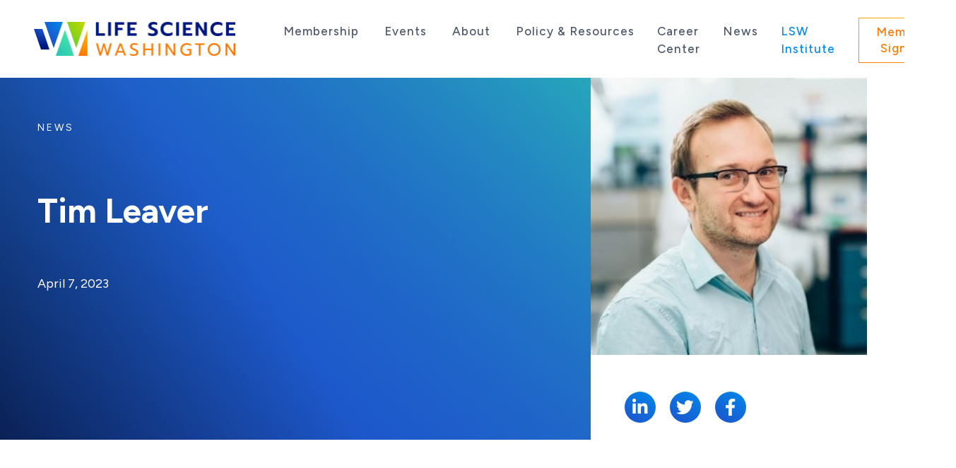

--- FILE ---
content_type: text/html; charset=UTF-8
request_url: https://lifesciencewa.org/speakers/tim-leaver/
body_size: 11172
content:
<!doctype html>
<html lang="en-US">

<head>
  <meta charset="UTF-8">
  <meta name="viewport" content="width=device-width, initial-scale=1">
  <link rel="profile" href="https://gmpg.org/xfn/11">
  <!-- Global site tag (gtag.js) - Google Analytics -->
<script async src="https://www.googletagmanager.com/gtag/js?id=UA-127239653-1"></script>
<script>
 window.dataLayer = window.dataLayer || [];
 function gtag(){dataLayer.push(arguments);}
 gtag('js', new Date());

 gtag('config', 'UA-127239653-1');
</script>
  <link rel="preconnect" href="https://fonts.googleapis.com">
  <link rel="preconnect" href="https://fonts.gstatic.com" crossorigin>
  <link href="https://fonts.googleapis.com/css2?family=Figtree:ital,wght@0,400;0,500;0,600;0,700;1,400;1,500;1,600;1,700&display=swap" rel="stylesheet">
  <meta name='robots' content='index, follow, max-image-preview:large, max-snippet:-1, max-video-preview:-1' />

	<!-- This site is optimized with the Yoast SEO plugin v26.5 - https://yoast.com/wordpress/plugins/seo/ -->
	<title>Tim Leaver | Life Science Washington</title>
	<meta name="description" content="Tim Leaver is the Strategy Leader at Precision NanoSystems (PNI) where he focuses on developing and bringing together solutions that accelerate new medicines by enabling any scientist to be a genomic medicine developer. PNI’s Genomic Medicine Toolbox offers scientists and drug developers access to delivery systems, manufacturing platforms, mRNA payload technology and leading expertise in mRNA LNPs. Since joining the company as on of the earliest employees, Tim has teams across Product Development, Operations and Commercial. Tim holds a degree in Engineering Physics from the University of British Columbia and is a graduate of the adMare Bioinnovations Executive Training Institute. He is a co-inventor on various patents including PNI’s NxGen technology." />
	<link rel="canonical" href="https://lifesciencewa.org/speakers/tim-leaver/" />
	<meta property="og:locale" content="en_US" />
	<meta property="og:type" content="article" />
	<meta property="og:title" content="Tim Leaver | Life Science Washington" />
	<meta property="og:description" content="Tim Leaver is the Strategy Leader at Precision NanoSystems (PNI) where he focuses on developing and bringing together solutions that accelerate new medicines by enabling any scientist to be a genomic medicine developer. PNI’s Genomic Medicine Toolbox offers scientists and drug developers access to delivery systems, manufacturing platforms, mRNA payload technology and leading expertise in mRNA LNPs. Since joining the company as on of the earliest employees, Tim has teams across Product Development, Operations and Commercial. Tim holds a degree in Engineering Physics from the University of British Columbia and is a graduate of the adMare Bioinnovations Executive Training Institute. He is a co-inventor on various patents including PNI’s NxGen technology." />
	<meta property="og:url" content="https://lifesciencewa.org/speakers/tim-leaver/" />
	<meta property="og:site_name" content="Life Science Washington" />
	<meta property="article:publisher" content="https://www.facebook.com/lifesciencewa/" />
	<meta property="article:modified_time" content="2023-04-11T22:23:41+00:00" />
	<meta property="og:image" content="https://lifesciencewa.org/wp-content/uploads/2023/04/tim-leaver.jpg" />
	<meta property="og:image:width" content="300" />
	<meta property="og:image:height" content="300" />
	<meta property="og:image:type" content="image/jpeg" />
	<meta name="twitter:card" content="summary_large_image" />
	<meta name="twitter:site" content="@LifeScienceWA" />
	<meta name="twitter:label1" content="Est. reading time" />
	<meta name="twitter:data1" content="1 minute" />
	<script type="application/ld+json" class="yoast-schema-graph">{"@context":"https://schema.org","@graph":[{"@type":"WebPage","@id":"https://lifesciencewa.org/speakers/tim-leaver/","url":"https://lifesciencewa.org/speakers/tim-leaver/","name":"Tim Leaver | Life Science Washington","isPartOf":{"@id":"https://lifesciencewa.org/#website"},"primaryImageOfPage":{"@id":"https://lifesciencewa.org/speakers/tim-leaver/#primaryimage"},"image":{"@id":"https://lifesciencewa.org/speakers/tim-leaver/#primaryimage"},"thumbnailUrl":"https://lifesciencewa.org/wp-content/uploads/2023/04/tim-leaver.jpg","datePublished":"2023-04-07T18:16:37+00:00","dateModified":"2023-04-11T22:23:41+00:00","description":"Tim Leaver is the Strategy Leader at Precision NanoSystems (PNI) where he focuses on developing and bringing together solutions that accelerate new medicines by enabling any scientist to be a genomic medicine developer. PNI’s Genomic Medicine Toolbox offers scientists and drug developers access to delivery systems, manufacturing platforms, mRNA payload technology and leading expertise in mRNA LNPs. Since joining the company as on of the earliest employees, Tim has teams across Product Development, Operations and Commercial. Tim holds a degree in Engineering Physics from the University of British Columbia and is a graduate of the adMare Bioinnovations Executive Training Institute. He is a co-inventor on various patents including PNI’s NxGen technology.","breadcrumb":{"@id":"https://lifesciencewa.org/speakers/tim-leaver/#breadcrumb"},"inLanguage":"en-US","potentialAction":[{"@type":"ReadAction","target":["https://lifesciencewa.org/speakers/tim-leaver/"]}]},{"@type":"ImageObject","inLanguage":"en-US","@id":"https://lifesciencewa.org/speakers/tim-leaver/#primaryimage","url":"https://lifesciencewa.org/wp-content/uploads/2023/04/tim-leaver.jpg","contentUrl":"https://lifesciencewa.org/wp-content/uploads/2023/04/tim-leaver.jpg","width":300,"height":300},{"@type":"BreadcrumbList","@id":"https://lifesciencewa.org/speakers/tim-leaver/#breadcrumb","itemListElement":[{"@type":"ListItem","position":1,"name":"Home","item":"https://lifesciencewa.org/"},{"@type":"ListItem","position":2,"name":"Tim Leaver"}]},{"@type":"WebSite","@id":"https://lifesciencewa.org/#website","url":"https://lifesciencewa.org/","name":"Life Science Washington","description":"An independent, non-profit 501(c)(6) trade association serving the life sciences industry in the state of Washington.","publisher":{"@id":"https://lifesciencewa.org/#organization"},"potentialAction":[{"@type":"SearchAction","target":{"@type":"EntryPoint","urlTemplate":"https://lifesciencewa.org/?s={search_term_string}"},"query-input":{"@type":"PropertyValueSpecification","valueRequired":true,"valueName":"search_term_string"}}],"inLanguage":"en-US"},{"@type":"Organization","@id":"https://lifesciencewa.org/#organization","name":"Life Science Washington","url":"https://lifesciencewa.org/","logo":{"@type":"ImageObject","inLanguage":"en-US","@id":"https://lifesciencewa.org/#/schema/logo/image/","url":"https://lifesciencewa.org/wp-content/uploads/2020/10/logo.png","contentUrl":"https://lifesciencewa.org/wp-content/uploads/2020/10/logo.png","width":572,"height":96,"caption":"Life Science Washington"},"image":{"@id":"https://lifesciencewa.org/#/schema/logo/image/"},"sameAs":["https://www.facebook.com/lifesciencewa/","https://x.com/LifeScienceWA","https://www.linkedin.com/company/life-science-washington"]}]}</script>
	<!-- / Yoast SEO plugin. -->


<link rel="alternate" type="application/rss+xml" title="Life Science Washington &raquo; Feed" href="https://lifesciencewa.org/feed/" />
<link rel="alternate" type="application/rss+xml" title="Life Science Washington &raquo; Comments Feed" href="https://lifesciencewa.org/comments/feed/" />
<link rel="alternate" title="oEmbed (JSON)" type="application/json+oembed" href="https://lifesciencewa.org/wp-json/oembed/1.0/embed?url=https%3A%2F%2Flifesciencewa.org%2Fspeakers%2Ftim-leaver%2F" />
<link rel="alternate" title="oEmbed (XML)" type="text/xml+oembed" href="https://lifesciencewa.org/wp-json/oembed/1.0/embed?url=https%3A%2F%2Flifesciencewa.org%2Fspeakers%2Ftim-leaver%2F&#038;format=xml" />
<style id='wp-img-auto-sizes-contain-inline-css'>
img:is([sizes=auto i],[sizes^="auto," i]){contain-intrinsic-size:3000px 1500px}
/*# sourceURL=wp-img-auto-sizes-contain-inline-css */
</style>
<style id='wp-emoji-styles-inline-css'>

	img.wp-smiley, img.emoji {
		display: inline !important;
		border: none !important;
		box-shadow: none !important;
		height: 1em !important;
		width: 1em !important;
		margin: 0 0.07em !important;
		vertical-align: -0.1em !important;
		background: none !important;
		padding: 0 !important;
	}
/*# sourceURL=wp-emoji-styles-inline-css */
</style>
<style id='wp-block-library-inline-css'>
:root{--wp-block-synced-color:#7a00df;--wp-block-synced-color--rgb:122,0,223;--wp-bound-block-color:var(--wp-block-synced-color);--wp-editor-canvas-background:#ddd;--wp-admin-theme-color:#007cba;--wp-admin-theme-color--rgb:0,124,186;--wp-admin-theme-color-darker-10:#006ba1;--wp-admin-theme-color-darker-10--rgb:0,107,160.5;--wp-admin-theme-color-darker-20:#005a87;--wp-admin-theme-color-darker-20--rgb:0,90,135;--wp-admin-border-width-focus:2px}@media (min-resolution:192dpi){:root{--wp-admin-border-width-focus:1.5px}}.wp-element-button{cursor:pointer}:root .has-very-light-gray-background-color{background-color:#eee}:root .has-very-dark-gray-background-color{background-color:#313131}:root .has-very-light-gray-color{color:#eee}:root .has-very-dark-gray-color{color:#313131}:root .has-vivid-green-cyan-to-vivid-cyan-blue-gradient-background{background:linear-gradient(135deg,#00d084,#0693e3)}:root .has-purple-crush-gradient-background{background:linear-gradient(135deg,#34e2e4,#4721fb 50%,#ab1dfe)}:root .has-hazy-dawn-gradient-background{background:linear-gradient(135deg,#faaca8,#dad0ec)}:root .has-subdued-olive-gradient-background{background:linear-gradient(135deg,#fafae1,#67a671)}:root .has-atomic-cream-gradient-background{background:linear-gradient(135deg,#fdd79a,#004a59)}:root .has-nightshade-gradient-background{background:linear-gradient(135deg,#330968,#31cdcf)}:root .has-midnight-gradient-background{background:linear-gradient(135deg,#020381,#2874fc)}:root{--wp--preset--font-size--normal:16px;--wp--preset--font-size--huge:42px}.has-regular-font-size{font-size:1em}.has-larger-font-size{font-size:2.625em}.has-normal-font-size{font-size:var(--wp--preset--font-size--normal)}.has-huge-font-size{font-size:var(--wp--preset--font-size--huge)}.has-text-align-center{text-align:center}.has-text-align-left{text-align:left}.has-text-align-right{text-align:right}.has-fit-text{white-space:nowrap!important}#end-resizable-editor-section{display:none}.aligncenter{clear:both}.items-justified-left{justify-content:flex-start}.items-justified-center{justify-content:center}.items-justified-right{justify-content:flex-end}.items-justified-space-between{justify-content:space-between}.screen-reader-text{border:0;clip-path:inset(50%);height:1px;margin:-1px;overflow:hidden;padding:0;position:absolute;width:1px;word-wrap:normal!important}.screen-reader-text:focus{background-color:#ddd;clip-path:none;color:#444;display:block;font-size:1em;height:auto;left:5px;line-height:normal;padding:15px 23px 14px;text-decoration:none;top:5px;width:auto;z-index:100000}html :where(.has-border-color){border-style:solid}html :where([style*=border-top-color]){border-top-style:solid}html :where([style*=border-right-color]){border-right-style:solid}html :where([style*=border-bottom-color]){border-bottom-style:solid}html :where([style*=border-left-color]){border-left-style:solid}html :where([style*=border-width]){border-style:solid}html :where([style*=border-top-width]){border-top-style:solid}html :where([style*=border-right-width]){border-right-style:solid}html :where([style*=border-bottom-width]){border-bottom-style:solid}html :where([style*=border-left-width]){border-left-style:solid}html :where(img[class*=wp-image-]){height:auto;max-width:100%}:where(figure){margin:0 0 1em}html :where(.is-position-sticky){--wp-admin--admin-bar--position-offset:var(--wp-admin--admin-bar--height,0px)}@media screen and (max-width:600px){html :where(.is-position-sticky){--wp-admin--admin-bar--position-offset:0px}}

/*# sourceURL=wp-block-library-inline-css */
</style><style id='wp-block-paragraph-inline-css'>
.is-small-text{font-size:.875em}.is-regular-text{font-size:1em}.is-large-text{font-size:2.25em}.is-larger-text{font-size:3em}.has-drop-cap:not(:focus):first-letter{float:left;font-size:8.4em;font-style:normal;font-weight:100;line-height:.68;margin:.05em .1em 0 0;text-transform:uppercase}body.rtl .has-drop-cap:not(:focus):first-letter{float:none;margin-left:.1em}p.has-drop-cap.has-background{overflow:hidden}:root :where(p.has-background){padding:1.25em 2.375em}:where(p.has-text-color:not(.has-link-color)) a{color:inherit}p.has-text-align-left[style*="writing-mode:vertical-lr"],p.has-text-align-right[style*="writing-mode:vertical-rl"]{rotate:180deg}
/*# sourceURL=https://lifesciencewa.org/wp-includes/blocks/paragraph/style.min.css */
</style>
<style id='global-styles-inline-css'>
:root{--wp--preset--aspect-ratio--square: 1;--wp--preset--aspect-ratio--4-3: 4/3;--wp--preset--aspect-ratio--3-4: 3/4;--wp--preset--aspect-ratio--3-2: 3/2;--wp--preset--aspect-ratio--2-3: 2/3;--wp--preset--aspect-ratio--16-9: 16/9;--wp--preset--aspect-ratio--9-16: 9/16;--wp--preset--color--black: #000000;--wp--preset--color--cyan-bluish-gray: #abb8c3;--wp--preset--color--white: #ffffff;--wp--preset--color--pale-pink: #f78da7;--wp--preset--color--vivid-red: #cf2e2e;--wp--preset--color--luminous-vivid-orange: #ff6900;--wp--preset--color--luminous-vivid-amber: #fcb900;--wp--preset--color--light-green-cyan: #7bdcb5;--wp--preset--color--vivid-green-cyan: #00d084;--wp--preset--color--pale-cyan-blue: #8ed1fc;--wp--preset--color--vivid-cyan-blue: #0693e3;--wp--preset--color--vivid-purple: #9b51e0;--wp--preset--gradient--vivid-cyan-blue-to-vivid-purple: linear-gradient(135deg,rgb(6,147,227) 0%,rgb(155,81,224) 100%);--wp--preset--gradient--light-green-cyan-to-vivid-green-cyan: linear-gradient(135deg,rgb(122,220,180) 0%,rgb(0,208,130) 100%);--wp--preset--gradient--luminous-vivid-amber-to-luminous-vivid-orange: linear-gradient(135deg,rgb(252,185,0) 0%,rgb(255,105,0) 100%);--wp--preset--gradient--luminous-vivid-orange-to-vivid-red: linear-gradient(135deg,rgb(255,105,0) 0%,rgb(207,46,46) 100%);--wp--preset--gradient--very-light-gray-to-cyan-bluish-gray: linear-gradient(135deg,rgb(238,238,238) 0%,rgb(169,184,195) 100%);--wp--preset--gradient--cool-to-warm-spectrum: linear-gradient(135deg,rgb(74,234,220) 0%,rgb(151,120,209) 20%,rgb(207,42,186) 40%,rgb(238,44,130) 60%,rgb(251,105,98) 80%,rgb(254,248,76) 100%);--wp--preset--gradient--blush-light-purple: linear-gradient(135deg,rgb(255,206,236) 0%,rgb(152,150,240) 100%);--wp--preset--gradient--blush-bordeaux: linear-gradient(135deg,rgb(254,205,165) 0%,rgb(254,45,45) 50%,rgb(107,0,62) 100%);--wp--preset--gradient--luminous-dusk: linear-gradient(135deg,rgb(255,203,112) 0%,rgb(199,81,192) 50%,rgb(65,88,208) 100%);--wp--preset--gradient--pale-ocean: linear-gradient(135deg,rgb(255,245,203) 0%,rgb(182,227,212) 50%,rgb(51,167,181) 100%);--wp--preset--gradient--electric-grass: linear-gradient(135deg,rgb(202,248,128) 0%,rgb(113,206,126) 100%);--wp--preset--gradient--midnight: linear-gradient(135deg,rgb(2,3,129) 0%,rgb(40,116,252) 100%);--wp--preset--font-size--small: 13px;--wp--preset--font-size--medium: 20px;--wp--preset--font-size--large: 36px;--wp--preset--font-size--x-large: 42px;--wp--preset--spacing--20: 0.44rem;--wp--preset--spacing--30: 0.67rem;--wp--preset--spacing--40: 1rem;--wp--preset--spacing--50: 1.5rem;--wp--preset--spacing--60: 2.25rem;--wp--preset--spacing--70: 3.38rem;--wp--preset--spacing--80: 5.06rem;--wp--preset--shadow--natural: 6px 6px 9px rgba(0, 0, 0, 0.2);--wp--preset--shadow--deep: 12px 12px 50px rgba(0, 0, 0, 0.4);--wp--preset--shadow--sharp: 6px 6px 0px rgba(0, 0, 0, 0.2);--wp--preset--shadow--outlined: 6px 6px 0px -3px rgb(255, 255, 255), 6px 6px rgb(0, 0, 0);--wp--preset--shadow--crisp: 6px 6px 0px rgb(0, 0, 0);}:where(.is-layout-flex){gap: 0.5em;}:where(.is-layout-grid){gap: 0.5em;}body .is-layout-flex{display: flex;}.is-layout-flex{flex-wrap: wrap;align-items: center;}.is-layout-flex > :is(*, div){margin: 0;}body .is-layout-grid{display: grid;}.is-layout-grid > :is(*, div){margin: 0;}:where(.wp-block-columns.is-layout-flex){gap: 2em;}:where(.wp-block-columns.is-layout-grid){gap: 2em;}:where(.wp-block-post-template.is-layout-flex){gap: 1.25em;}:where(.wp-block-post-template.is-layout-grid){gap: 1.25em;}.has-black-color{color: var(--wp--preset--color--black) !important;}.has-cyan-bluish-gray-color{color: var(--wp--preset--color--cyan-bluish-gray) !important;}.has-white-color{color: var(--wp--preset--color--white) !important;}.has-pale-pink-color{color: var(--wp--preset--color--pale-pink) !important;}.has-vivid-red-color{color: var(--wp--preset--color--vivid-red) !important;}.has-luminous-vivid-orange-color{color: var(--wp--preset--color--luminous-vivid-orange) !important;}.has-luminous-vivid-amber-color{color: var(--wp--preset--color--luminous-vivid-amber) !important;}.has-light-green-cyan-color{color: var(--wp--preset--color--light-green-cyan) !important;}.has-vivid-green-cyan-color{color: var(--wp--preset--color--vivid-green-cyan) !important;}.has-pale-cyan-blue-color{color: var(--wp--preset--color--pale-cyan-blue) !important;}.has-vivid-cyan-blue-color{color: var(--wp--preset--color--vivid-cyan-blue) !important;}.has-vivid-purple-color{color: var(--wp--preset--color--vivid-purple) !important;}.has-black-background-color{background-color: var(--wp--preset--color--black) !important;}.has-cyan-bluish-gray-background-color{background-color: var(--wp--preset--color--cyan-bluish-gray) !important;}.has-white-background-color{background-color: var(--wp--preset--color--white) !important;}.has-pale-pink-background-color{background-color: var(--wp--preset--color--pale-pink) !important;}.has-vivid-red-background-color{background-color: var(--wp--preset--color--vivid-red) !important;}.has-luminous-vivid-orange-background-color{background-color: var(--wp--preset--color--luminous-vivid-orange) !important;}.has-luminous-vivid-amber-background-color{background-color: var(--wp--preset--color--luminous-vivid-amber) !important;}.has-light-green-cyan-background-color{background-color: var(--wp--preset--color--light-green-cyan) !important;}.has-vivid-green-cyan-background-color{background-color: var(--wp--preset--color--vivid-green-cyan) !important;}.has-pale-cyan-blue-background-color{background-color: var(--wp--preset--color--pale-cyan-blue) !important;}.has-vivid-cyan-blue-background-color{background-color: var(--wp--preset--color--vivid-cyan-blue) !important;}.has-vivid-purple-background-color{background-color: var(--wp--preset--color--vivid-purple) !important;}.has-black-border-color{border-color: var(--wp--preset--color--black) !important;}.has-cyan-bluish-gray-border-color{border-color: var(--wp--preset--color--cyan-bluish-gray) !important;}.has-white-border-color{border-color: var(--wp--preset--color--white) !important;}.has-pale-pink-border-color{border-color: var(--wp--preset--color--pale-pink) !important;}.has-vivid-red-border-color{border-color: var(--wp--preset--color--vivid-red) !important;}.has-luminous-vivid-orange-border-color{border-color: var(--wp--preset--color--luminous-vivid-orange) !important;}.has-luminous-vivid-amber-border-color{border-color: var(--wp--preset--color--luminous-vivid-amber) !important;}.has-light-green-cyan-border-color{border-color: var(--wp--preset--color--light-green-cyan) !important;}.has-vivid-green-cyan-border-color{border-color: var(--wp--preset--color--vivid-green-cyan) !important;}.has-pale-cyan-blue-border-color{border-color: var(--wp--preset--color--pale-cyan-blue) !important;}.has-vivid-cyan-blue-border-color{border-color: var(--wp--preset--color--vivid-cyan-blue) !important;}.has-vivid-purple-border-color{border-color: var(--wp--preset--color--vivid-purple) !important;}.has-vivid-cyan-blue-to-vivid-purple-gradient-background{background: var(--wp--preset--gradient--vivid-cyan-blue-to-vivid-purple) !important;}.has-light-green-cyan-to-vivid-green-cyan-gradient-background{background: var(--wp--preset--gradient--light-green-cyan-to-vivid-green-cyan) !important;}.has-luminous-vivid-amber-to-luminous-vivid-orange-gradient-background{background: var(--wp--preset--gradient--luminous-vivid-amber-to-luminous-vivid-orange) !important;}.has-luminous-vivid-orange-to-vivid-red-gradient-background{background: var(--wp--preset--gradient--luminous-vivid-orange-to-vivid-red) !important;}.has-very-light-gray-to-cyan-bluish-gray-gradient-background{background: var(--wp--preset--gradient--very-light-gray-to-cyan-bluish-gray) !important;}.has-cool-to-warm-spectrum-gradient-background{background: var(--wp--preset--gradient--cool-to-warm-spectrum) !important;}.has-blush-light-purple-gradient-background{background: var(--wp--preset--gradient--blush-light-purple) !important;}.has-blush-bordeaux-gradient-background{background: var(--wp--preset--gradient--blush-bordeaux) !important;}.has-luminous-dusk-gradient-background{background: var(--wp--preset--gradient--luminous-dusk) !important;}.has-pale-ocean-gradient-background{background: var(--wp--preset--gradient--pale-ocean) !important;}.has-electric-grass-gradient-background{background: var(--wp--preset--gradient--electric-grass) !important;}.has-midnight-gradient-background{background: var(--wp--preset--gradient--midnight) !important;}.has-small-font-size{font-size: var(--wp--preset--font-size--small) !important;}.has-medium-font-size{font-size: var(--wp--preset--font-size--medium) !important;}.has-large-font-size{font-size: var(--wp--preset--font-size--large) !important;}.has-x-large-font-size{font-size: var(--wp--preset--font-size--x-large) !important;}
/*# sourceURL=global-styles-inline-css */
</style>

<style id='classic-theme-styles-inline-css'>
/*! This file is auto-generated */
.wp-block-button__link{color:#fff;background-color:#32373c;border-radius:9999px;box-shadow:none;text-decoration:none;padding:calc(.667em + 2px) calc(1.333em + 2px);font-size:1.125em}.wp-block-file__button{background:#32373c;color:#fff;text-decoration:none}
/*# sourceURL=/wp-includes/css/classic-themes.min.css */
</style>
<link rel='stylesheet' id='lswmd-styles-css' href='https://lifesciencewa.org/wp-content/plugins/lsw-member-directory/assets/css/styles.css?ver=1756229097' media='all' />
<link rel='stylesheet' id='lsw-style-css' href='https://lifesciencewa.org/wp-content/themes/_lsw/dist/css/site.min.css?ver=5' media='screen' />
<script src="https://lifesciencewa.org/wp-includes/js/jquery/jquery.min.js?ver=3.7.1" id="jquery-core-js"></script>
<script src="https://lifesciencewa.org/wp-includes/js/jquery/jquery-migrate.min.js?ver=3.4.1" id="jquery-migrate-js"></script>
<link rel="https://api.w.org/" href="https://lifesciencewa.org/wp-json/" /><link rel="alternate" title="JSON" type="application/json" href="https://lifesciencewa.org/wp-json/wp/v2/_lsw_speaker/8940" /><link rel="EditURI" type="application/rsd+xml" title="RSD" href="https://lifesciencewa.org/xmlrpc.php?rsd" />
<meta name="generator" content="WordPress 6.9" />
<link rel='shortlink' href='https://lifesciencewa.org/?p=8940' />
<link rel="canonical" href="https://lifesciencewa.org/speakers/tim-leaver/" /><link rel="icon" href="https://lifesciencewa.org/wp-content/uploads/2020/10/cropped-LSW_favicon-1-32x32.png" sizes="32x32" />
<link rel="icon" href="https://lifesciencewa.org/wp-content/uploads/2020/10/cropped-LSW_favicon-1-192x192.png" sizes="192x192" />
<link rel="apple-touch-icon" href="https://lifesciencewa.org/wp-content/uploads/2020/10/cropped-LSW_favicon-1-180x180.png" />
<meta name="msapplication-TileImage" content="https://lifesciencewa.org/wp-content/uploads/2020/10/cropped-LSW_favicon-1-270x270.png" />
</head>

<body class="wp-singular _lsw_speaker-template-default single single-_lsw_speaker postid-8940 wp-custom-logo wp-theme-_lsw no-sidebar">
    <div id="page" class="site">
    <a class="skip-link sr-only" href="#primary">Skip to content</a>

    <header id="masthead" class="site-header position-relative z5 bg-white">
      <div class="container-fluid container-fluid-max px-md-5">
        <nav id="site-navigation" class="navbar navbar-light navbar-expand-lg px-0 py-2" role="navigation">
          <span class="navbar-brand site-branding mt-md-0 mr-lg-5">
            <a href="https://lifesciencewa.org/" class="custom-logo-link" rel="home"><img width="572" height="96" src="https://lifesciencewa.org/wp-content/uploads/2020/10/logo.png" class="custom-logo" alt="Life Science Washington" decoding="async" fetchpriority="high" srcset="https://lifesciencewa.org/wp-content/uploads/2020/10/logo.png 572w, https://lifesciencewa.org/wp-content/uploads/2020/10/logo-300x50.png 300w" sizes="(max-width: 572px) 100vw, 572px" /></a>              <p class="site-title sr-only">Life Science Washington</p>
                          <p class="site-description sr-only">An independent, non-profit 501(c)(6) trade association serving the life sciences industry in the state of Washington.</p>
                      </span>
          <button id="mobileMenuToggle" class="navbar-toggler navbar-icon-wrapper" type="button" aria-controls="navbar-content" aria-expanded="false" aria-label="Toggle navigation">
            <span class="icon-bar top-bar"></span>
            <span class="icon-bar middle-bar"></span>
            <span class="icon-bar bottom-bar"></span>
            <span class="sr-only">Toggle Mobile Navigation Menu</span>
          </button>
          <!-- .site-branding -->
          <div id="navbar-content" class="navbar-collapse collapse"><ul id="primary-menu" class="navbar-nav ml-auto pt-md-3"><li itemscope="itemscope" itemtype="https://www.schema.org/SiteNavigationElement" id="menu-item-918" class="menu-item menu-item-type-post_type menu-item-object-page menu-item-has-children dropdown menu-item-918 nav-item"><span class="sr-only menu-item-description"></span><a title="Membership" href="https://lifesciencewa.org/membership/" class="dropdown-toggle nav-link" id="menu-item-dropdown-918">Membership</a>
<ul class="dropdown-menu" aria-labelledby="menu-item-dropdown-918" role="menu">
	<li itemscope="itemscope" itemtype="https://www.schema.org/SiteNavigationElement" id="menu-item-8055" class="menu-item menu-item-type-custom menu-item-object-custom menu-item-8055 nav-item"><span class="sr-only menu-item-description"></span><a title="Member Benefits" href="/membership/#member-benefits" class="dropdown-item">Member Benefits</a></li>
	<li itemscope="itemscope" itemtype="https://www.schema.org/SiteNavigationElement" id="menu-item-8073" class="menu-item menu-item-type-custom menu-item-object-custom menu-item-8073 nav-item"><span class="sr-only menu-item-description"></span><a title="Membership Dues Calculator" href="/membership/#membership-dues" class="dropdown-item">Membership Dues Calculator</a></li>
	<li itemscope="itemscope" itemtype="https://www.schema.org/SiteNavigationElement" id="menu-item-8057" class="menu-item menu-item-type-custom menu-item-object-custom menu-item-8057 nav-item"><span class="sr-only menu-item-description"></span><a title="HR Connect" href="/membership/#hr-connect" class="dropdown-item">HR Connect</a></li>
	<li itemscope="itemscope" itemtype="https://www.schema.org/SiteNavigationElement" id="menu-item-8058" class="menu-item menu-item-type-custom menu-item-object-custom menu-item-8058 nav-item"><span class="sr-only menu-item-description"></span><a title="Business Solutions Partners" href="/membership/#business-solutions-partners" class="dropdown-item">Business Solutions Partners</a></li>
</ul>
</li>
<li itemscope="itemscope" itemtype="https://www.schema.org/SiteNavigationElement" id="menu-item-919" class="menu-item menu-item-type-post_type menu-item-object-page menu-item-has-children dropdown menu-item-919 nav-item"><span class="sr-only menu-item-description"></span><a title="Events" href="https://lifesciencewa.org/events/" class="dropdown-toggle nav-link" id="menu-item-dropdown-919">Events</a>
<ul class="dropdown-menu" aria-labelledby="menu-item-dropdown-919" role="menu">
	<li itemscope="itemscope" itemtype="https://www.schema.org/SiteNavigationElement" id="menu-item-8062" class="menu-item menu-item-type-custom menu-item-object-custom menu-item-8062 nav-item"><span class="sr-only menu-item-description"></span><a title="Signature Events" href="/event-category/signature/" class="dropdown-item">Signature Events</a></li>
	<li itemscope="itemscope" itemtype="https://www.schema.org/SiteNavigationElement" id="menu-item-8063" class="menu-item menu-item-type-custom menu-item-object-custom menu-item-8063 nav-item"><span class="sr-only menu-item-description"></span><a title="LSW Events" href="/event-category/lsw/" class="dropdown-item">LSW Events</a></li>
	<li itemscope="itemscope" itemtype="https://www.schema.org/SiteNavigationElement" id="menu-item-8064" class="menu-item menu-item-type-custom menu-item-object-custom menu-item-8064 nav-item"><span class="sr-only menu-item-description"></span><a title="LSWI Events" href="/event-category/lswi/" class="dropdown-item">LSWI Events</a></li>
	<li itemscope="itemscope" itemtype="https://www.schema.org/SiteNavigationElement" id="menu-item-8065" class="menu-item menu-item-type-custom menu-item-object-custom menu-item-8065 nav-item"><span class="sr-only menu-item-description"></span><a title="Community Events" href="/event-category/community/" class="dropdown-item">Community Events</a></li>
</ul>
</li>
<li itemscope="itemscope" itemtype="https://www.schema.org/SiteNavigationElement" id="menu-item-920" class="menu-item menu-item-type-post_type menu-item-object-page menu-item-has-children dropdown menu-item-920 nav-item"><span class="sr-only menu-item-description"></span><a title="About" href="https://lifesciencewa.org/about/" class="dropdown-toggle nav-link" id="menu-item-dropdown-920">About</a>
<ul class="dropdown-menu" aria-labelledby="menu-item-dropdown-920" role="menu">
	<li itemscope="itemscope" itemtype="https://www.schema.org/SiteNavigationElement" id="menu-item-8061" class="menu-item menu-item-type-custom menu-item-object-custom menu-item-8061 nav-item"><span class="sr-only menu-item-description"></span><a title="Our Vision &amp; Values" href="/about/#our-vision-and-values" class="dropdown-item">Our Vision &amp; Values</a></li>
	<li itemscope="itemscope" itemtype="https://www.schema.org/SiteNavigationElement" id="menu-item-8074" class="menu-item menu-item-type-custom menu-item-object-custom menu-item-8074 nav-item"><span class="sr-only menu-item-description"></span><a title="Our Team" href="/about/#team" class="dropdown-item">Our Team</a></li>
	<li itemscope="itemscope" itemtype="https://www.schema.org/SiteNavigationElement" id="menu-item-8075" class="menu-item menu-item-type-custom menu-item-object-custom menu-item-8075 nav-item"><span class="sr-only menu-item-description"></span><a title="Our Board of Directors" href="/about/#board" class="dropdown-item">Our Board of Directors</a></li>
</ul>
</li>
<li itemscope="itemscope" itemtype="https://www.schema.org/SiteNavigationElement" id="menu-item-921" class="menu-item menu-item-type-post_type menu-item-object-page menu-item-has-children dropdown menu-item-921 nav-item"><span class="sr-only menu-item-description"></span><a title="Policy &#038; Resources" href="https://lifesciencewa.org/resources/" class="dropdown-toggle nav-link" id="menu-item-dropdown-921">Policy &#038; Resources</a>
<ul class="dropdown-menu" aria-labelledby="menu-item-dropdown-921" role="menu">
	<li itemscope="itemscope" itemtype="https://www.schema.org/SiteNavigationElement" id="menu-item-8067" class="menu-item menu-item-type-custom menu-item-object-custom menu-item-8067 nav-item"><span class="sr-only menu-item-description"></span><a title="Diversity &amp; Inclusion" href="/resources/?report-type=diversity-inclusion#report-start" class="dropdown-item">Diversity &amp; Inclusion</a></li>
	<li itemscope="itemscope" itemtype="https://www.schema.org/SiteNavigationElement" id="menu-item-8068" class="menu-item menu-item-type-custom menu-item-object-custom menu-item-8068 nav-item"><span class="sr-only menu-item-description"></span><a title="Industry Reports" href="/resources/?report-type=industry-reports#report-start" class="dropdown-item">Industry Reports</a></li>
	<li itemscope="itemscope" itemtype="https://www.schema.org/SiteNavigationElement" id="menu-item-12766" class="menu-item menu-item-type-custom menu-item-object-custom menu-item-12766 nav-item"><span class="sr-only menu-item-description"></span><a title="Policy Blog" href="/resources/?report-type=policy-blog#report-start" class="dropdown-item">Policy Blog</a></li>
	<li itemscope="itemscope" itemtype="https://www.schema.org/SiteNavigationElement" id="menu-item-8069" class="menu-item menu-item-type-custom menu-item-object-custom menu-item-8069 nav-item"><span class="sr-only menu-item-description"></span><a title="Policy Agenda" href="/resources/?report-type=policy#report-start" class="dropdown-item">Policy Agenda</a></li>
	<li itemscope="itemscope" itemtype="https://www.schema.org/SiteNavigationElement" id="menu-item-8070" class="menu-item menu-item-type-custom menu-item-object-custom menu-item-8070 nav-item"><span class="sr-only menu-item-description"></span><a title="Real Estate Services" href="/resources/?report-type=real-estate#report-start" class="dropdown-item">Real Estate Services</a></li>
	<li itemscope="itemscope" itemtype="https://www.schema.org/SiteNavigationElement" id="menu-item-8071" class="menu-item menu-item-type-custom menu-item-object-custom menu-item-8071 nav-item"><span class="sr-only menu-item-description"></span><a title="Video Library" href="/resources/?report-type=video#report-start" class="dropdown-item">Video Library</a></li>
</ul>
</li>
<li itemscope="itemscope" itemtype="https://www.schema.org/SiteNavigationElement" id="menu-item-903" class="menu-item menu-item-type-custom menu-item-object-custom menu-item-903 nav-item"><span class="sr-only menu-item-description"></span><a title="Career Center" target="_blank" href="https://lifesciencewajobs.com/" class="nav-link">Career Center</a></li>
<li itemscope="itemscope" itemtype="https://www.schema.org/SiteNavigationElement" id="menu-item-922" class="menu-item menu-item-type-post_type menu-item-object-page current_page_parent menu-item-922 nav-item"><span class="sr-only menu-item-description"></span><a title="News" href="https://lifesciencewa.org/news/" class="nav-link">News</a></li>
<li itemscope="itemscope" itemtype="https://www.schema.org/SiteNavigationElement" id="menu-item-5296" class="text-light-blue menu-item menu-item-type-custom menu-item-object-custom menu-item-5296 nav-item"><span class="sr-only menu-item-description"></span><a title="LSW Institute" target="_blank" href="https://www.lswinstitute.org/" class="nav-link">LSW Institute</a></li>
<li itemscope="itemscope" itemtype="https://www.schema.org/SiteNavigationElement" id="menu-item-858" class="btn menu-item menu-item-type-custom menu-item-object-custom menu-item-858 nav-item"><span class="sr-only menu-item-description"></span><a title="Member Sign In" target="_blank" href="https://lsw.users.membersuite.com/auth/portal-login" class="nav-link">Member Sign In</a></li>
</ul></div>        </nav><!-- #site-navigation -->
      </div>
    </header><!-- #masthead -->


    <div id="content" class="site-content">
	<main id="primary" class="site-main">

		
<article id="post-8940" class="post-8940 _lsw_speaker type-_lsw_speaker status-publish has-post-thumbnail hentry">

	<header class="entry-header hero-block text-white event-gradient">
		<div class="container">

			<div class="row no-gutters">
				<div class="offset-xl-1 col-xl-6 col-md-8 py-5">

					<div class="row">
						<div class="col-12 pb-lg-5">
							<nav aria-label="breadcrumb">
								<ol class="breadcrumb">
									<li class="breadcrumb-item"><a href="https://lifesciencewa.org/news/">News</a></li>
																	</ol>
							</nav>
						</div>
					</div>

					<div class="row">
						<div class="col-12 pb-lg-5">
							<h1 class="entry-title h2 font-weight-bold">Tim Leaver</h1>						</div>
					</div>

					<div class="row">
						<div class="col-12 pb-lg-5">
							<ul class="list-inline entry-meta mb-0"><li class="list-inline-item posted-on"><span class="sr-only">Posted on</span><a class="text-gray" href="https://lifesciencewa.org/speakers/tim-leaver/" rel="bookmark"><time class="entry-date published" datetime="2023-04-07T11:16:37-07:00">April 7, 2023</time> <span class="sr-only">Last Updated: <time class="updated" datetime="2023-04-11T15:23:41-07:00">April 11, 2023</time></span></a></li><li class="list-inline-item byline sr-only"> <span class="sr-only">By: </span><span class="author vcard"><a class="url fn n text-gray" href="https://lifesciencewa.org/author/craiglifesciencewa-org/">Craig Mathews</a></span></li></ul>						</div>
					</div>

				</div>
				<div class="offset-xl-1 col-md-4 position-relative">

					<div class="position-relative z5">
						<div class="d-block d-block-square bg-dark d-block-square   lazy-load bg-image-cover " data-bg="https://lifesciencewa.org/wp-content/uploads/2023/04/tim-leaver.jpg" ></div>

						<div class="bg-white px-3 px-lg-5 py-4">
							<span class="d-block text-uppercase h6">Share:</span>
<ul class="list-inline mb-0">
  <li class="list-inline-item pr-2"><button class="share-btn btn px-0" data-sharer="linkedin" data-url="https://lifesciencewa.org/speakers/tim-leaver/"><i class="fab fa-linkedin-in fa-lg fa-fw"></i></button></li>
  <li class="list-inline-item pr-2"><button class="share-btn btn px-0" data-sharer="twitter" data-title="Tim Leaver" data-url="https://lifesciencewa.org/speakers/tim-leaver/"><i class="fab fa-twitter fa-lg fa-fw"></i></button></li>
  <li class="list-inline-item pr-2"><button class="share-btn btn px-0" data-sharer="facebook" data-url="https://lifesciencewa.org/speakers/tim-leaver/"><i class="fab fa-facebook-f fa-lg fa-fw"></i></button></li>
</ul>						</div>
					</div>
					<div class="entry-header-overflow z1"></div>
				</div>
			</div>

					</div>
	</header><!-- .entry-header -->

	
	<div class="entry-content pt-lg-5">
		<div class="container pt-5">
			<div class="row justify-content-xl-center">
				<div class="col-12 col-xl-10">
					
<p>Tim Leaver is the Strategy Leader at Precision NanoSystems (PNI) where he focuses on developing and bringing together solutions that accelerate new medicines by enabling any scientist to be a genomic medicine developer. PNI’s Genomic Medicine Toolbox offers scientists and drug developers access to delivery systems, manufacturing platforms, mRNA payload technology and leading expertise in mRNA LNPs. Since joining the company as on of the earliest employees, Tim has teams across Product Development, Operations and Commercial. Tim holds a degree in Engineering Physics from the University of British Columbia and is a graduate of the adMare Bioinnovations Executive Training Institute. He is a co-inventor on various patents including PNI’s NxGen technology. </p>
				</div>
			</div>
		</div>
	</div><!-- .entry-content -->

	<footer class="entry-footer">
		<div class="container pb-5">
			<div class="row justify-content-xl-center">
				<div class="col-12 col-xl-10">

					
					<div class="entry-footer-meta font-weight-bold border-bottom-dark-1 pb-3 mb-4 mb-lg-5">
						<span class="posted-on text-gray"><span class="sr-only">Posted on</span><span class="text-gray"><time class="entry-date published" datetime="2023-04-07T11:16:37-07:00">April 7, 2023</time> <span class="last-updated">Updated:</span> <time class="updated" datetime="2023-04-11T15:23:41-07:00">April 11, 2023</time></span></span>					</div>

					<span class="d-block text-uppercase h6">Share:</span>
<ul class="list-inline mb-0">
  <li class="list-inline-item pr-2"><button class="share-btn btn px-0" data-sharer="linkedin" data-url="https://lifesciencewa.org/speakers/tim-leaver/"><i class="fab fa-linkedin-in fa-lg fa-fw"></i></button></li>
  <li class="list-inline-item pr-2"><button class="share-btn btn px-0" data-sharer="twitter" data-title="Tim Leaver" data-url="https://lifesciencewa.org/speakers/tim-leaver/"><i class="fab fa-twitter fa-lg fa-fw"></i></button></li>
  <li class="list-inline-item pr-2"><button class="share-btn btn px-0" data-sharer="facebook" data-url="https://lifesciencewa.org/speakers/tim-leaver/"><i class="fab fa-facebook-f fa-lg fa-fw"></i></button></li>
</ul>
									</div>
			</div>
		</div>
	</footer><!-- .entry-footer -->
</article><!-- #post-8940 -->


<div class="container py-5">
	<div class="row">
		<div class="col">
			<h6 class="text-primary h2 font-weight-bold">Related News</h6>
		</div>
	</div>

	<div class="row"><div class="py-4 col-lg-6">
  <div class="card">
    <div class="row no-gutters">
            <div class="col-md-4">
        <a href="https://lifesciencewa.org/2026/01/27/gates-foundation-openai-launch-50m-ai-health-initiative-targeting-1000-clinics-in-africa/" class="d-block d-block-square bg-dark d-block-square lazy-load bg-image-cover" data-bg="https://lifesciencewa.org/wp-content/uploads/2025/08/gates-foundation-1024x768.jpg"></a>
      </div>
            <div class="col-md-8 align-self-md-center">
        <div class="px-4 py-4 px-lg-5">
          <h6 class="h6 text-uppercase mb-4"><a href="https://lifesciencewa.org/category/news/">News</a></h6>          <h3 class="h5 font-weight-bold card-title mb-3"><a class="text-gray" href="https://lifesciencewa.org/2026/01/27/gates-foundation-openai-launch-50m-ai-health-initiative-targeting-1000-clinics-in-africa/">Gates Foundation, OpenAI Launch $50M AI Health Initiative Targeting 1,000 Clinics in Africa</a></h3>
          <ul class="list-inline entry-meta mb-0"><li class="list-inline-item posted-on"><span class="sr-only">Posted on</span><a class="text-gray" href="https://lifesciencewa.org/2026/01/27/gates-foundation-openai-launch-50m-ai-health-initiative-targeting-1000-clinics-in-africa/" rel="bookmark"><time class="entry-date published" datetime="2026-01-27T09:21:26-08:00">January 27, 2026</time> <span class="sr-only">Last Updated: <time class="updated" datetime="2026-01-27T09:21:27-08:00">January 27, 2026</time></span></a></li><li class="list-inline-item byline sr-only"> <span class="sr-only">By: </span><span class="author vcard"><a class="url fn n text-gray" href="https://lifesciencewa.org/author/kaitlynlifesciencewa-org/">Kaitlyn Campitiello</a></span></li></ul>        </div>
      </div>
    </div>
  </div>
</div><div class="py-4 col-lg-6">
  <div class="card">
    <div class="row no-gutters">
            <div class="col-md-4">
        <a href="https://lifesciencewa.org/2026/01/27/bristol-myers-squibb-taps-microsofts-ai-detection-network-for-speedy-lung-cancer-diagnosis/" class="d-block d-block-square bg-dark d-block-square lazy-load bg-image-cover" data-bg="https://lifesciencewa.org/wp-content/uploads/2025/06/bristol-myers-squibb-1024x576.jpg"></a>
      </div>
            <div class="col-md-8 align-self-md-center">
        <div class="px-4 py-4 px-lg-5">
          <h6 class="h6 text-uppercase mb-4"><a href="https://lifesciencewa.org/category/news/">News</a></h6>          <h3 class="h5 font-weight-bold card-title mb-3"><a class="text-gray" href="https://lifesciencewa.org/2026/01/27/bristol-myers-squibb-taps-microsofts-ai-detection-network-for-speedy-lung-cancer-diagnosis/">Bristol Myers Squibb Taps Microsoft&#8217;s AI Detection Network for Speedy Lung Cancer Diagnosis</a></h3>
          <ul class="list-inline entry-meta mb-0"><li class="list-inline-item posted-on"><span class="sr-only">Posted on</span><a class="text-gray" href="https://lifesciencewa.org/2026/01/27/bristol-myers-squibb-taps-microsofts-ai-detection-network-for-speedy-lung-cancer-diagnosis/" rel="bookmark"><time class="entry-date published" datetime="2026-01-27T09:20:42-08:00">January 27, 2026</time> <span class="sr-only">Last Updated: <time class="updated" datetime="2026-01-27T09:20:44-08:00">January 27, 2026</time></span></a></li><li class="list-inline-item byline sr-only"> <span class="sr-only">By: </span><span class="author vcard"><a class="url fn n text-gray" href="https://lifesciencewa.org/author/kaitlynlifesciencewa-org/">Kaitlyn Campitiello</a></span></li></ul>        </div>
      </div>
    </div>
  </div>
</div></div></div>
	</main><!-- #main -->


<footer id="colophon" class="site-footer text-white">
	<div class="container site-footer-container py-5">
		<div class="px-xl-5">
			<div class="row pt-lg-5 pb-lg-4">
				<div class="col-md-6">
					<h6 class="h2 font-weight-bold pb-lg-3">Stay Connected.</h6>

											<ul class="list-inline social-list mb-5 mb-md-0">
															<li class="list-inline-item px-1"><a class="share-btn btn px-0" href="https://twitter.com/LifeScienceWA" target="_blank"><span class="sr-only">Twitter</span><i class="fab fa-twitter fa-lg fa-fw"></i></a></li>
																						<li class="list-inline-item px-1"><a class="share-btn btn px-0" href="https://www.facebook.com/lifesciencewa/" target="_blank"><span class="sr-only">Facebook</span><i class="fab fa-facebook-square fa-lg fa-fw"></i></a></li>
																													<li class="list-inline-item px-1"><a class="share-btn btn px-0" href="https://www.linkedin.com/company/life-science-washington" target="_blank"><span class="sr-only">LinkedIn</span><i class="fab fa-linkedin fa-lg fa-fw"></i></a></li>
													</ul>
									</div>
				<div class="col-md-6 col-lg-5 pt-lg-2">
					<section id="text-3" class="widget widget_text">			<div class="textwidget"><p>Find out first about industry news, upcoming events and updates by signing up for our newsletter. <strong><a href="https://lsw.users.membersuite.com/auth/portal-login?isSignUp=true" target="_blank" rel="noopener">Log in here</a></strong> to subscribe to our members-only newsletter which includes invitations and insider tips.</p>
</div>
		</section>				</div>
			</div>
		</div>
		<hr />

		<div class="px-xl-5">

			<div class="row">
									<div class="col-md-12 col-lg-12">
						<div class="footer-image mb-4 pb-3 pt-4">
							<img src="https://lifesciencewa.org/wp-content/uploads/2020/10/logo-white.png" alt="Life Science Washington" width="310" height="52">
						</div>
					</div>
				
				<div class="col-md-6 col-lg-4 pb-4">
					<section id="text-2" class="widget widget_text">			<div class="textwidget"><p>188 East Blaine St, Suite 150<br />
Seattle, WA 98102</p>
<p>Telephone: (206) 456-9567</p>
</div>
		</section>				</div>

				<div class="col-md-12 col-lg-8">
					<div class="row">
						<div class="col-md-6 col-lg-7">
							<ul class="footer-menu list-unstyled row" id="menu-footer"><li class="item footer-menu-item col-md-6">
<a href="https://lifesciencewa.org/about/" class="btn btn-link px-0 btn-link-white">About Us</a>
</li>
<li class="item footer-menu-item col-md-6">
<a href="https://lifesciencewa.org/events/" class="btn btn-link px-0 btn-link-white">Events</a>
</li>
<li class="item footer-menu-item col-md-6">
<a href="https://lifesciencewa.org/membership/" class="btn btn-link px-0 btn-link-white">Membership</a>
</li>
<li class="item footer-menu-item col-md-6">
<a href="https://lifesciencewa.org/resources/" class="btn btn-link px-0 btn-link-white">Policy &#038; Resources</a>
</li>
<li class="item footer-menu-item col-md-6">
<a href="https://lifesciencewajobs.com/find-jobs/" class="btn btn-link px-0 btn-link-white">Career Center</a>
</li>
<li class="item footer-menu-item col-md-6">
<a href="https://lifesciencewa.org/news/" class="btn btn-link px-0 btn-link-white">News</a>
</li>
</ul>						</div>
						<div class="offset-md-1 col-md-5 col-lg-4">
							<div class="pb-3" id="menu-footer-buttons"><div class="btn-wrapper mb-4"><a class="btn btn-primary btn-block " href="https://lifesciencewa.org/contact/"><span class="btn-text">Contact Us</span></a></div><div class="btn-wrapper mb-4"><a class="btn btn-outline-secondary btn-block " href="https://lifesciencewa.org/advertising/"><span class="btn-text">Advertising</span></a></div></div>
							<div class="footer-search d-none">
								<form role="search" method="get" id="searchform" class="search-form row no-gutters mb-4" action="https://lifesciencewa.org/">
									<div class="col-10">
										<input class="form-control mr-0 px-0 text-left" type="search" name="s" placeholder="Search" aria-label="Search">
									</div>
									<div class="col-2 text-right">
										<button class="btn btn-link pt-3" type="submit">
											<span class="sr-only">Search</span>
											<svg xmlns="http://www.w3.org/2000/svg" width="26" height="26" viewBox="0 0 26 26">
												<path fill="#fff" d="M18.9881457,17.1158968 L25.6130155,23.7432566 C26.1291842,24.2583905 26.1303219,25.092653 25.6084577,25.6135054 C25.0911513,26.1320529 24.2445122,26.1240878 23.7385822,25.6180641 L17.1125456,18.9918715 C12.9511087,22.2310063 6.9326896,21.9380779 3.10729471,18.1120358 C-1.0357649,13.968149 -1.0357649,7.25063498 3.10729471,3.10791515 C7.2491875,-1.03597172 13.9653605,-1.03597172 18.1084201,3.10791515 C21.9335233,6.93378212 22.2263932,12.9536947 18.98808,17.1159625 L18.9881457,17.1158968 Z M16.2329221,16.2360612 C19.3401438,13.1293861 19.3401438,8.09066705 16.2329221,4.98282483 C13.1268671,1.87614967 8.08915397,1.87614967 4.98193219,4.98282483 C1.87587722,8.09066705 1.87587722,13.1293861 4.98193219,16.2360612 C8.08915397,19.3439034 13.1268671,19.3439034 16.2329221,16.2360612 Z" />
											</svg>
										</button>
									</div>
								</form>
							</div>
						</div>
					</div>
				</div>

			</div>
		</div>
	</div><!-- .container -->

	<div class="site-info py-2">
		<div class="container-fluid px-md-5">
			<div class="row">
				<div class="col-lg-6 text-center text-md-left">
					<small>&copy; 2026 Life Science Washington</small>
				</div>
				<div class="col-lg-6 text-center text-lg-right">
					<small>Website Designed + Built by <a class="text-white text-underline" target="_blank" href="https://underlost.net/seattle-web-development/">Wildern</a></small>.
				</div>
			</div>
		</div>
	</div><!-- .site-info -->

</footer><!-- #colophon -->
<div class="mobile-menu row no-gutters d-lg-none z4 pt-5" role="navigation">
  <div class="px-5 col-12 pt-5">
    <nav class="site-nav mx-auto pt-5">
      <div class="menu-mobile-menu-container"><ul id="menu-mobile-menu" class="menu list-unstyled pt-5"><li itemscope="itemscope" itemtype="https://www.schema.org/SiteNavigationElement" id="menu-item-8022" class="menu-item menu-item-type-post_type menu-item-object-page menu-item-8022 nav-item"><span class="sr-only menu-item-description"></span><a title="Membership" href="https://lifesciencewa.org/membership/" class="nav-link">Membership</a></li>
<li itemscope="itemscope" itemtype="https://www.schema.org/SiteNavigationElement" id="menu-item-8023" class="menu-item menu-item-type-post_type menu-item-object-page menu-item-8023 nav-item"><span class="sr-only menu-item-description"></span><a title="Events" href="https://lifesciencewa.org/events/" class="nav-link">Events</a></li>
<li itemscope="itemscope" itemtype="https://www.schema.org/SiteNavigationElement" id="menu-item-8024" class="menu-item menu-item-type-post_type menu-item-object-page menu-item-8024 nav-item"><span class="sr-only menu-item-description"></span><a title="About" href="https://lifesciencewa.org/about/" class="nav-link">About</a></li>
<li itemscope="itemscope" itemtype="https://www.schema.org/SiteNavigationElement" id="menu-item-8025" class="menu-item menu-item-type-post_type menu-item-object-page menu-item-8025 nav-item"><span class="sr-only menu-item-description"></span><a title="Policy &#038; Resources" href="https://lifesciencewa.org/resources/" class="nav-link">Policy &#038; Resources</a></li>
<li itemscope="itemscope" itemtype="https://www.schema.org/SiteNavigationElement" id="menu-item-8026" class="menu-item menu-item-type-custom menu-item-object-custom menu-item-8026 nav-item"><span class="sr-only menu-item-description"></span><a title="Career Center" href="https://lifesciencewajobs.com/" class="nav-link">Career Center</a></li>
<li itemscope="itemscope" itemtype="https://www.schema.org/SiteNavigationElement" id="menu-item-8027" class="menu-item menu-item-type-post_type menu-item-object-page current_page_parent menu-item-8027 nav-item"><span class="sr-only menu-item-description"></span><a title="News" href="https://lifesciencewa.org/news/" class="nav-link">News</a></li>
<li itemscope="itemscope" itemtype="https://www.schema.org/SiteNavigationElement" id="menu-item-8028" class="text-light-blue menu-item menu-item-type-custom menu-item-object-custom menu-item-8028 nav-item"><span class="sr-only menu-item-description"></span><a title="LSW Institute" target="_blank" href="https://www.lswinstitute.org/" class="nav-link">LSW Institute</a></li>
<li itemscope="itemscope" itemtype="https://www.schema.org/SiteNavigationElement" id="menu-item-8029" class="btn menu-item menu-item-type-custom menu-item-object-custom menu-item-8029 nav-item"><span class="sr-only menu-item-description"></span><a title="Member Sign In" target="_blank" href="https://lsw.users.membersuite.com/auth/portal-login" class="nav-link">Member Sign In</a></li>
</ul></div>    </nav>
    <form role="search" method="get" id="searchform" class="search-form row no-gutters mb-4 px-3 d-none" action="https://lifesciencewa.org/">
      <div class="col-10">
        <input class="form-control mr-0 px-0 text-left" type="search" name="s" placeholder="Search" aria-label="Search">
      </div>
      <div class="col-2 text-right">
        <button class="btn btn-link pt-3" type="submit">
          <span class="sr-only">Search</span>
          <svg xmlns="http://www.w3.org/2000/svg" width="26" height="26" viewBox="0 0 26 26">
            <path fill="#fff" d="M18.9881457,17.1158968 L25.6130155,23.7432566 C26.1291842,24.2583905 26.1303219,25.092653 25.6084577,25.6135054 C25.0911513,26.1320529 24.2445122,26.1240878 23.7385822,25.6180641 L17.1125456,18.9918715 C12.9511087,22.2310063 6.9326896,21.9380779 3.10729471,18.1120358 C-1.0357649,13.968149 -1.0357649,7.25063498 3.10729471,3.10791515 C7.2491875,-1.03597172 13.9653605,-1.03597172 18.1084201,3.10791515 C21.9335233,6.93378212 22.2263932,12.9536947 18.98808,17.1159625 L18.9881457,17.1158968 Z M16.2329221,16.2360612 C19.3401438,13.1293861 19.3401438,8.09066705 16.2329221,4.98282483 C13.1268671,1.87614967 8.08915397,1.87614967 4.98193219,4.98282483 C1.87587722,8.09066705 1.87587722,13.1293861 4.98193219,16.2360612 C8.08915397,19.3439034 13.1268671,19.3439034 16.2329221,16.2360612 Z"/>
          </svg>
        </button>
      </div>
    </form>
  </div>
</div></div><!-- #page -->

<script type="speculationrules">
{"prefetch":[{"source":"document","where":{"and":[{"href_matches":"/*"},{"not":{"href_matches":["/wp-*.php","/wp-admin/*","/wp-content/uploads/*","/wp-content/*","/wp-content/plugins/*","/wp-content/themes/_lsw/*","/*\\?(.+)"]}},{"not":{"selector_matches":"a[rel~=\"nofollow\"]"}},{"not":{"selector_matches":".no-prefetch, .no-prefetch a"}}]},"eagerness":"conservative"}]}
</script>
<script src="https://lifesciencewa.org/wp-content/themes/_lsw/dist/js/site.min.js?ver=5" id="lsw-js-js"></script>
<script id="wp-emoji-settings" type="application/json">
{"baseUrl":"https://s.w.org/images/core/emoji/17.0.2/72x72/","ext":".png","svgUrl":"https://s.w.org/images/core/emoji/17.0.2/svg/","svgExt":".svg","source":{"concatemoji":"https://lifesciencewa.org/wp-includes/js/wp-emoji-release.min.js?ver=6.9"}}
</script>
<script type="module">
/*! This file is auto-generated */
const a=JSON.parse(document.getElementById("wp-emoji-settings").textContent),o=(window._wpemojiSettings=a,"wpEmojiSettingsSupports"),s=["flag","emoji"];function i(e){try{var t={supportTests:e,timestamp:(new Date).valueOf()};sessionStorage.setItem(o,JSON.stringify(t))}catch(e){}}function c(e,t,n){e.clearRect(0,0,e.canvas.width,e.canvas.height),e.fillText(t,0,0);t=new Uint32Array(e.getImageData(0,0,e.canvas.width,e.canvas.height).data);e.clearRect(0,0,e.canvas.width,e.canvas.height),e.fillText(n,0,0);const a=new Uint32Array(e.getImageData(0,0,e.canvas.width,e.canvas.height).data);return t.every((e,t)=>e===a[t])}function p(e,t){e.clearRect(0,0,e.canvas.width,e.canvas.height),e.fillText(t,0,0);var n=e.getImageData(16,16,1,1);for(let e=0;e<n.data.length;e++)if(0!==n.data[e])return!1;return!0}function u(e,t,n,a){switch(t){case"flag":return n(e,"\ud83c\udff3\ufe0f\u200d\u26a7\ufe0f","\ud83c\udff3\ufe0f\u200b\u26a7\ufe0f")?!1:!n(e,"\ud83c\udde8\ud83c\uddf6","\ud83c\udde8\u200b\ud83c\uddf6")&&!n(e,"\ud83c\udff4\udb40\udc67\udb40\udc62\udb40\udc65\udb40\udc6e\udb40\udc67\udb40\udc7f","\ud83c\udff4\u200b\udb40\udc67\u200b\udb40\udc62\u200b\udb40\udc65\u200b\udb40\udc6e\u200b\udb40\udc67\u200b\udb40\udc7f");case"emoji":return!a(e,"\ud83e\u1fac8")}return!1}function f(e,t,n,a){let r;const o=(r="undefined"!=typeof WorkerGlobalScope&&self instanceof WorkerGlobalScope?new OffscreenCanvas(300,150):document.createElement("canvas")).getContext("2d",{willReadFrequently:!0}),s=(o.textBaseline="top",o.font="600 32px Arial",{});return e.forEach(e=>{s[e]=t(o,e,n,a)}),s}function r(e){var t=document.createElement("script");t.src=e,t.defer=!0,document.head.appendChild(t)}a.supports={everything:!0,everythingExceptFlag:!0},new Promise(t=>{let n=function(){try{var e=JSON.parse(sessionStorage.getItem(o));if("object"==typeof e&&"number"==typeof e.timestamp&&(new Date).valueOf()<e.timestamp+604800&&"object"==typeof e.supportTests)return e.supportTests}catch(e){}return null}();if(!n){if("undefined"!=typeof Worker&&"undefined"!=typeof OffscreenCanvas&&"undefined"!=typeof URL&&URL.createObjectURL&&"undefined"!=typeof Blob)try{var e="postMessage("+f.toString()+"("+[JSON.stringify(s),u.toString(),c.toString(),p.toString()].join(",")+"));",a=new Blob([e],{type:"text/javascript"});const r=new Worker(URL.createObjectURL(a),{name:"wpTestEmojiSupports"});return void(r.onmessage=e=>{i(n=e.data),r.terminate(),t(n)})}catch(e){}i(n=f(s,u,c,p))}t(n)}).then(e=>{for(const n in e)a.supports[n]=e[n],a.supports.everything=a.supports.everything&&a.supports[n],"flag"!==n&&(a.supports.everythingExceptFlag=a.supports.everythingExceptFlag&&a.supports[n]);var t;a.supports.everythingExceptFlag=a.supports.everythingExceptFlag&&!a.supports.flag,a.supports.everything||((t=a.source||{}).concatemoji?r(t.concatemoji):t.wpemoji&&t.twemoji&&(r(t.twemoji),r(t.wpemoji)))});
//# sourceURL=https://lifesciencewa.org/wp-includes/js/wp-emoji-loader.min.js
</script>

</body>

</html>